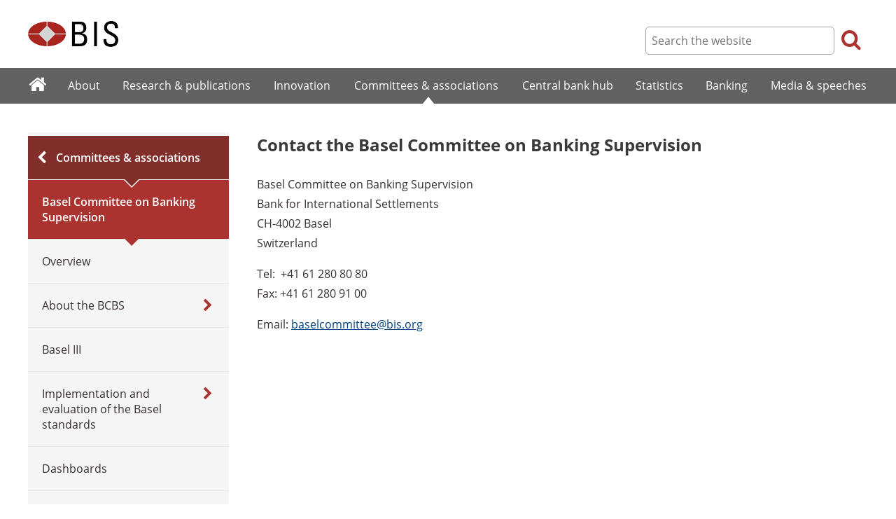

--- FILE ---
content_type: text/html; charset=UTF-8
request_url: https://www.bis.org/bcbs/contact.htm?m=2590
body_size: 3193
content:
<!DOCTYPE html>
<html class='no-js' lang='en' xml:lang='en' xmlns='http://www.w3.org/1999/xhtml'>
<head>
<meta content='IE=edge' http-equiv='X-UA-Compatible'>
<meta content='width=device-width, initial-scale=1.0' name='viewport'>
<meta content='text/html; charset=utf-8' http-equiv='Content-Type'>
<meta content='Contact the Basel Committee on Banking Supervision' property='og:title'>
<meta content='Contact the Basel Committee on Banking Supervision' property='og:description'>
<meta content='https://www.bis.org/bcbs/contact.htm' property='og:url'>
<link href='https://www.bis.org/bcbs/contact.htm' rel='canonical'>
<meta content='https://www.bis.org/img/bislogo_og.jpg' property='og:image'>
<meta content='summary_large_image' name='twitter:card'>
<meta content='@bis_org' name='twitter:site'>
<meta content='' name='keywords'>
<meta content='Contact the Basel Committee on Banking Supervision' name='description'>
<meta content='Mon, 06 Jan 2014 01:42:00 +0000' http-equiv='Last-Modified'>
<title>Contact the Basel Committee on Banking Supervision</title>
<link rel="icon" type="image/x-icon" href="/favicon-570124710617266452aaee59dc8fe89474345158607e5dd372d3f5389925fe99.ico" />
<link rel="shortcut icon" type="image/x-icon" href="/favicon-570124710617266452aaee59dc8fe89474345158607e5dd372d3f5389925fe99.ico" />
<link rel="stylesheet" href="/bis_original/bis/bis-262d81e317cbfa091209278241285c98d68fd0108063707e26ed5056b5a8a9c7.css" />
<link rel="stylesheet" href="/bis_original/shared/print-5dd6ea242dd39ae99601c816cf6ba8e800e519f71ffa3f5a06a8ef0ddf95f597.css" media="print" />
<link rel="stylesheet" href="/bis_original/datepicker-2b8b830d9c7f6d44e13429eb6f9765b328252be7861d72d47fff747eed394520.css" />
<link rel="stylesheet" href="/bis_original/select2-9f92f610bb1b5969b636a4d9c11476007c07643dfa60decc107ec99c81529f51.css" />
<link rel="stylesheet" href="/application-7aad27a6997b61c1490ab5b33b9a9a23d7ae915d79bd20c9b87fb5f87797e242.css" />
<script src="/js/jquery3.js"></script>
<script src="/application-f7b990a121f2fc4ca1a797046ff8f2c3b157eb2bde2fb4263fbf60fdbfde7647.js"></script>
<script src="/js/modernizr.custom.js"></script>
<script src="/bis_original/bis/standard-pretty-4cdc8e5d8567b62371db0d5853b6fd2d2363f1126e880919f0d2fa3ff8b0acdb.js"></script>

<meta content='Contact the Basel Committee on Banking Supervision' name='citation_title'>
<meta content='2013-12-24' name='citation_publication_date'>
<meta content='2013-12-24' name='DC.date'>
</head>
<body>
<div class='dt tagwidth' id='body'>
<div id='bispage'>
<noscript>
<div class='_pagemsgdiv display-nojs noprint'>
<div class='pagemsg'>
This website requires javascript for proper use
</div>
</div>
</noscript>
<div class='_pagemsgdiv noprint' id='codemsg'>
<div style='display: table;'>
<div class='pagemsg' id='pagemsg'></div>
<input alt='close' id='pagemsgx' src='/img/icons/closeX.png' type='image'>
</div>
</div>
<div id='pagecontent'>
<div id='_bcbs_contact_htm'>
<div id='page-header'>
<div class='fullwidth-outer' id='pagehdr1'>
<div class='fullwidth-inner'>
<div id='pagehdr1table'>
<div id='hdr_logo'>
<a href="/"><img alt="The Bank for International Settlements" src="/img/bis-logo-short.gif" />
</a></div>
<div style='display:table-cell; width:100%;'></div>
<div class='noprint' id='hdr_tools'>
<div class='hdrtools_class' id='hdr_tool_search'>
<div class='hdr_searchicon icon icon-search' id='hdr_tool_searchicon'></div>
<div id='hdr_tool_searchiconX'>
<div class='spinner2 diagonal part-1'></div>
<div class='spinner2 diagonal part-2'></div>
</div>
</div>
<div class='hdrtools_class' id='hdr_tool_hamburger'>
<div class='noprint' id='hdr_tool_hamburgericon'>
<div class='menuhamburger spinner-master2' id='mobilemenu_hamburger'>
<div id='spinner'>
<div class='spinner2 diagonal part-1'></div>
<div class='spinner2 horizontal'></div>
<div class='spinner2 diagonal part-2'></div>
</div>
</div>
</div>
</div>
</div>
<div class='noprint' id='hdr_search'>
<form accept-charset='UTF-8' action='/search/index.htm' class='hdr_searchform' method='get'>
<div class='hdr_searchboxdiv'>
<fieldset class='hdr_searchbox'>
<input class='hdr_searchfield' id='sp_q' maxlength='80' name='globalset_q' placeholder='Search the website' type='text'>
</fieldset>
</div>
<div class='hdr_searchbuttondiv'>
<button class='hdr_searchbutton' type='submit'>
<span class='hdr_searchicon icon icon-search'></span>
</button>
</div>
</form>
</div>
</div>

</div>
</div>
<div class='fullwidth-outer' id='pagehdr2'>
<div class='fullwidth-inner'>
<div class='noprint' id='hdr_mobilesearch'>
<form accept-charset='UTF-8' action='/search/index.htm' class='hdr_searchform' method='get'>
<div class='hdr_searchboxdiv'>
<fieldset class='hdr_searchbox'>
<input class='hdr_searchfield' maxlength='80' name='globalset_q' placeholder='Search the website' type='text'>
</fieldset>
</div>
<div class='hdr_searchbuttondiv'>
<button class='hdr_searchbutton' type='submit'>
<span class='hdr_searchicon icon icon-search'></span>
</button>
</div>
</form>
</div>

</div>
</div>
</div>

<div class='noprint' id='accessibilityLinks'>
<a accesskey='0' href='#accessibilityLinks' title='access keys list'></a>
<a accesskey='1' href='#center' title='skip navigation'></a>
<a accesskey='2' href='#sp_q' title='quick search'></a>
<a accesskey='3' href='#main_menu' title='main menu'></a>
<a accesskey='4' href='#local_menu' title='local menu'></a>
<a accesskey='5' href='/sitemap/' title='sitemap'></a>
</div>
<div data-react-class="MainMenu" data-react-props="{&quot;document&quot;:{&quot;id&quot;:32101,&quot;id_cms&quot;:115908,&quot;path&quot;:&quot;/bcbs/contact.htm&quot;,&quot;menu_id&quot;:87,&quot;parent_id&quot;:null,&quot;short_title&quot;:&quot;Contact the Basel Committee on Banking Supervision&quot;,&quot;long_title&quot;:null,&quot;chapter_title&quot;:null,&quot;extra_information&quot;:null,&quot;description&quot;:&quot;Contact the Basel Committee on Banking Supervision&quot;,&quot;abstract&quot;:null,&quot;content&quot;:&quot;\u003cp\u003eBasel Committee on Banking Supervision\u003cbr /\u003eBank for International Settlements\u003cbr /\u003eCH-4002 Basel\u003cbr /\u003eSwitzerland\u003c/p\u003e\r\n\u003cp\u003eTel:  +41 61 280 80 80\u003cbr /\u003eFax: +41 61 280 91 00\u003c/p\u003e\r\n\u003cp\u003eEmail: \u003ca href=\&quot;mailto:baselcommittee@bis.org\&quot;\u003ebaselcommittee@bis.org\u003c/a\u003e\u003c/p\u003e&quot;,&quot;display_position&quot;:null,&quot;layout&quot;:null,&quot;publication_start_date&quot;:&quot;2013-12-24T02:42:00.000+01:00&quot;,&quot;created_at&quot;:&quot;2014-01-06T02:42:00.000+01:00&quot;,&quot;updated_at&quot;:&quot;2022-02-17T11:56:45.000+01:00&quot;,&quot;pdf_pages&quot;:0,&quot;pdf_file_size&quot;:null,&quot;pdf_use_title&quot;:false,&quot;series_name&quot;:null,&quot;html_header&quot;:null,&quot;html_footer&quot;:null,&quot;has_content&quot;:true}}" data-react-cache-id="MainMenu-0"></div>
<div class='fullwidth-outer' id='page-breadcrumbs'>
<div class='fullwidth-inner'>
<div data-react-class="Breadcrumbs" data-react-props="{&quot;document&quot;:{&quot;id&quot;:32101,&quot;id_cms&quot;:115908,&quot;path&quot;:&quot;/bcbs/contact.htm&quot;,&quot;menu_id&quot;:87,&quot;parent_id&quot;:null,&quot;short_title&quot;:&quot;Contact the Basel Committee on Banking Supervision&quot;,&quot;long_title&quot;:null,&quot;chapter_title&quot;:null,&quot;extra_information&quot;:null,&quot;description&quot;:&quot;Contact the Basel Committee on Banking Supervision&quot;,&quot;abstract&quot;:null,&quot;content&quot;:&quot;\u003cp\u003eBasel Committee on Banking Supervision\u003cbr /\u003eBank for International Settlements\u003cbr /\u003eCH-4002 Basel\u003cbr /\u003eSwitzerland\u003c/p\u003e\r\n\u003cp\u003eTel:  +41 61 280 80 80\u003cbr /\u003eFax: +41 61 280 91 00\u003c/p\u003e\r\n\u003cp\u003eEmail: \u003ca href=\&quot;mailto:baselcommittee@bis.org\&quot;\u003ebaselcommittee@bis.org\u003c/a\u003e\u003c/p\u003e&quot;,&quot;display_position&quot;:null,&quot;layout&quot;:null,&quot;publication_start_date&quot;:&quot;2013-12-24T02:42:00.000+01:00&quot;,&quot;created_at&quot;:&quot;2014-01-06T02:42:00.000+01:00&quot;,&quot;updated_at&quot;:&quot;2022-02-17T11:56:45.000+01:00&quot;,&quot;pdf_pages&quot;:0,&quot;pdf_file_size&quot;:null,&quot;pdf_use_title&quot;:false,&quot;series_name&quot;:null,&quot;html_header&quot;:null,&quot;html_footer&quot;:null,&quot;has_content&quot;:true},&quot;document_links&quot;:[],&quot;document_parent_path&quot;:null}" data-react-cache-id="Breadcrumbs-0"></div>

</div>
</div>
<div class='fullwidth-outer'>
<div class='fullwidth-inner'>
<div class='document_container' id='container'>
<div class='column noprint' id='left'>
<div data-react-class="LocalMenu" data-react-props="{&quot;document&quot;:{&quot;id&quot;:32101,&quot;id_cms&quot;:115908,&quot;path&quot;:&quot;/bcbs/contact.htm&quot;,&quot;menu_id&quot;:87,&quot;parent_id&quot;:null,&quot;short_title&quot;:&quot;Contact the Basel Committee on Banking Supervision&quot;,&quot;long_title&quot;:null,&quot;chapter_title&quot;:null,&quot;extra_information&quot;:null,&quot;description&quot;:&quot;Contact the Basel Committee on Banking Supervision&quot;,&quot;abstract&quot;:null,&quot;content&quot;:&quot;\u003cp\u003eBasel Committee on Banking Supervision\u003cbr /\u003eBank for International Settlements\u003cbr /\u003eCH-4002 Basel\u003cbr /\u003eSwitzerland\u003c/p\u003e\r\n\u003cp\u003eTel:  +41 61 280 80 80\u003cbr /\u003eFax: +41 61 280 91 00\u003c/p\u003e\r\n\u003cp\u003eEmail: \u003ca href=\&quot;mailto:baselcommittee@bis.org\&quot;\u003ebaselcommittee@bis.org\u003c/a\u003e\u003c/p\u003e&quot;,&quot;display_position&quot;:null,&quot;layout&quot;:null,&quot;publication_start_date&quot;:&quot;2013-12-24T02:42:00.000+01:00&quot;,&quot;created_at&quot;:&quot;2014-01-06T02:42:00.000+01:00&quot;,&quot;updated_at&quot;:&quot;2022-02-17T11:56:45.000+01:00&quot;,&quot;pdf_pages&quot;:0,&quot;pdf_file_size&quot;:null,&quot;pdf_use_title&quot;:false,&quot;series_name&quot;:null,&quot;html_header&quot;:null,&quot;html_footer&quot;:null,&quot;has_content&quot;:true}}" data-react-cache-id="LocalMenu-0" id="navigation_local"></div>
</div>
<div class='defaultstyles overridedefault' id='center' role='main'>
<h1>Contact the Basel Committee on Banking Supervision</h1>

<div id='cmsContent'>
<p>Basel Committee on Banking Supervision<br>Bank for International Settlements<br>CH-4002 Basel<br>Switzerland</p>
<p>Tel:&nbsp; +41 61 280 80 80<br>Fax: +41 61 280 91 00</p>
<p>Email: <a href="mailto:baselcommittee@bis.org">baselcommittee@bis.org</a></p>
</div>


</div>
</div>

</div>
</div>
<div class='fullwidth-outer' id='page-maybeinterestedin'>
<div class='fullwidth-inner'>
<div class='noprint' id='maybeinterestedin-div'>
</div>

</div>
</div>

</div>
</div>
</div>
<div class='noprint' role='contentinfo'>
<div class='fullwidth-outer' id='page-footer'>
<div class='fullwidth-inner'>
<a href='#0' id='totop'>Top</a>
<div id='sharethispage'>
<ul class='sociallist'>
<li>Share this page</li>
<li>
<a href='https://twitter.com/share' id='footershare_twitter' onclick='window.open(&#39;//twitter.com/share?url=&#39; + encodeURIComponent(window.location.href) + &#39;&amp;text=&#39; + encodeURI(document.title) + &#39;&amp;via=bis_org&#39;,&#39;_blank&#39;, &#39;height=450,width=600,menubar=no&#39;); return false;'>
<span class='icon shareicons icon-twitter-square'></span>
</a>
</li>
<li>
<a href='https://www.linkedin.com/shareArticle' id='footershare_linkedin' onclick='window.open(&#39;https://www.linkedin.com/shareArticle?url=&#39; + encodeURIComponent(window.location.href) + &#39;&amp;mini=true&#39; + &#39;&amp;title=&#39; + encodeURI(document.title),&#39;_blank&#39;, &#39;height=450,width=600,menubar=no&#39;); return false;'>
<span class='icon shareicons icon-linkedin-square'></span>
</a>
</li>
<li>
<a href='#' id='footershare_email' onclick='window.location=&#39;mailto:?subject=I would like to share this BIS website link with you&amp;body=Link to the website of the Bank for International Settlements%0D%0A&#39; + window.location; return false;'>
<span class='icon shareicons icon-envelope-square'></span>
</a>
</li>
</ul>
</div>
<div id='footer-pagediv'>
<div class='footer-divblks' id='footer-leftdiv'>
<div id='stayconnected'>
<div class='title'>Stay connected</div>
<ul class='sociallist'>
<li>Follow us</li>
<li>
<a class='iconlink' href='https://twitter.com/BIS_org' title='Follow us on Twitter'>
<span class='icon shareicons icon-twitter-square'></span>
</a>
</li>
<li>
<a class='iconlink' href='https://www.linkedin.com/company/bis' title='Follow us on LinkedIn'>
<span class='icon shareicons icon-linkedin-square'></span>
</a>
</li>
<li>
<a class='iconlink' href='https://www.youtube.com/user/bisbribiz' title='Watch our YouTube videos'>
<span class='icon shareicons icon-youtube-square'></span>
</a>
</li>
<li>
<a class='iconlink' href='/rss/index.htm' title='RSS feeds'>
<span class='icon shareicons icon-rss-square'></span>
</a>
</li>
<li>
<a class='iconlink' href='/podcast' title='Listen to our podcast'>
<span class='icon shareicons icon-podcast'></span>
</a>
</li>
<li>
<a class='iconlink' href='https://www.instagram.com/bankforintlsettlements/?hl=en' title='Follow us on Instagram'>
<span class='icon shareicons icon-instagram'></span>
</a>
</li>
</ul>
<ul id='emailalert'>
<li>
<a class='iconlink' href='/emailalerts.htm' title='Email alerts'>
<div class='icon shareicons icon-envelope-square'></div>
</a>
</li>
<li>Sign up to receive email alerts</li>
</ul>
</div>
</div>
<div class='footer-divblks' id='footer-rightdiv'>
<div id='footertable'>
<div class='footercolumn'>
<ul>
<li>
<div class='title'>About BIS</div>
</li>
<li>
<a href='/sitemap/index.htm'>Sitemap</a>
</li>
<li>
<a href='/about/faq.htm'>FAQ</a>
</li>
<li>
<a href='/about/contact.htm'>Contact</a>
</li>
<li>
<a href='/careers/index.htm'>Careers</a>
</li>
<li>
<a href='/translations/index.htm'>Translations</a>
</li>
</ul>
</div>
<div class='footercolumn'>
<ul>
<li>
<div class='title'>Legal information</div>
</li>
<li>
<a href='/terms_conditions.htm'>Terms and conditions</a>
</li>
<li>
<a href='/terms_conditions.htm#Copyright_and_Permissions'>Copyright and permissions</a>
</li>
<li>
<a href='/privacy.htm'>Privacy notice</a>
</li>
<li>
<a href='/cookies.htm'>Cookies notice</a>
</li>
<li>
<a href='/about/warning0405.htm'>Email scam warning</a>
</li>
</ul>
</div>
</div>
</div>
</div>

</div>
</div>
</div>

<div class='menuoverlay noprint' id='mo_upper' style='top:0px;display:none;'></div>
<div class='menuoverlay noprint' id='mo_lower' style='display:none;'></div>
<div class='menuoverlay noprint' id='mfmo_lower' style='display:none;'></div>

</div>
<div data-react-class="CookieManager" data-react-props="{}" data-react-cache-id="CookieManager-0"></div>
<div data-react-class="AnalyticsManager" data-react-props="{&quot;document&quot;:{&quot;id&quot;:32101,&quot;id_cms&quot;:115908,&quot;path&quot;:&quot;/bcbs/contact.htm&quot;,&quot;menu_id&quot;:87,&quot;parent_id&quot;:null,&quot;short_title&quot;:&quot;Contact the Basel Committee on Banking Supervision&quot;,&quot;long_title&quot;:null,&quot;chapter_title&quot;:null,&quot;extra_information&quot;:null,&quot;description&quot;:&quot;Contact the Basel Committee on Banking Supervision&quot;,&quot;abstract&quot;:null,&quot;content&quot;:&quot;\u003cp\u003eBasel Committee on Banking Supervision\u003cbr /\u003eBank for International Settlements\u003cbr /\u003eCH-4002 Basel\u003cbr /\u003eSwitzerland\u003c/p\u003e\r\n\u003cp\u003eTel:  +41 61 280 80 80\u003cbr /\u003eFax: +41 61 280 91 00\u003c/p\u003e\r\n\u003cp\u003eEmail: \u003ca href=\&quot;mailto:baselcommittee@bis.org\&quot;\u003ebaselcommittee@bis.org\u003c/a\u003e\u003c/p\u003e&quot;,&quot;display_position&quot;:null,&quot;layout&quot;:null,&quot;publication_start_date&quot;:&quot;2013-12-24T02:42:00.000+01:00&quot;,&quot;created_at&quot;:&quot;2014-01-06T02:42:00.000+01:00&quot;,&quot;updated_at&quot;:&quot;2022-02-17T11:56:45.000+01:00&quot;,&quot;pdf_pages&quot;:0,&quot;pdf_file_size&quot;:null,&quot;pdf_use_title&quot;:false,&quot;series_name&quot;:null,&quot;html_header&quot;:null,&quot;html_footer&quot;:null,&quot;has_content&quot;:true}}" data-react-cache-id="AnalyticsManager-0"></div>
</body>
</html>

